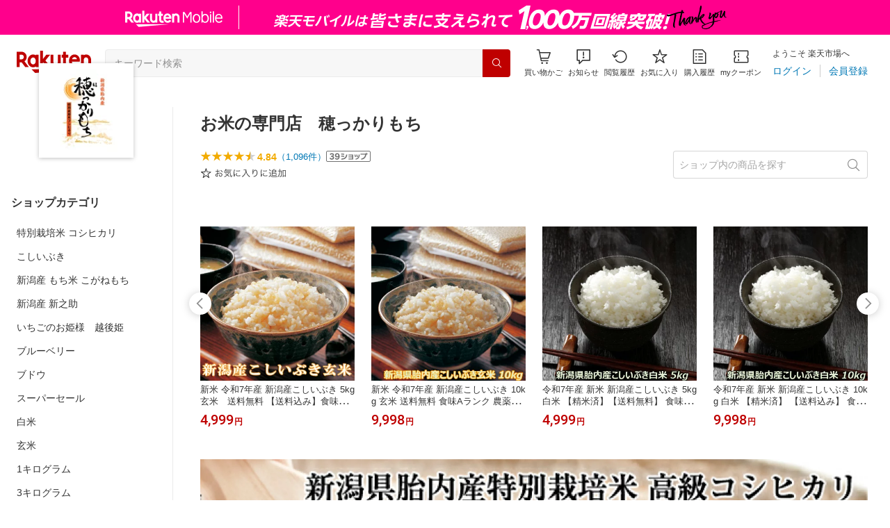

--- FILE ---
content_type: text/javascript
request_url: https://rmc-cx.api.rakuten.co.jp/v2/web/customjs?contentId=c7c48e6d-2cdb-421a-8513-a3d76ed2a3f5
body_size: 35
content:
var script = document.createElement('script');
var head = document.head || document.getElementsByTagName('head')[0];
script.src = '//r.r10s.jp/com/inc/navi/common_banner/mno/js/cmo_dynamic_scid_kasou_webcx.js';
head.appendChild(script);

--- FILE ---
content_type: image/svg+xml
request_url: https://r.r10s.jp/com/img/thumb/footer/icon_safety_red.svg
body_size: 214
content:
<svg width="24" height="24" viewBox="0 0 24 24" fill="none" xmlns="http://www.w3.org/2000/svg">
<path fill-rule="evenodd" clip-rule="evenodd" d="M15.963 4.5H6.75C5.92158 4.5 5.25 5.17157 5.25 6V10.4685C5.25 11.7345 5.47795 12.962 5.90146 14.1042L15.963 4.5ZM7.87723 17.4024C8.97692 18.6457 10.3789 19.6353 12 20.2507C16.0632 18.7083 18.75 14.8147 18.75 10.4685V7.02388L7.87723 17.4024ZM3.75 6C3.75 4.34315 5.09315 3 6.75 3H17.25C18.9069 3 20.25 4.34315 20.25 6V10.4685C20.25 15.4385 17.1772 19.8908 12.5305 21.6537C12.1887 21.7834 11.8113 21.7834 11.4695 21.6537C6.82279 19.8908 3.75 15.4385 3.75 10.4685V6Z" fill="#BF0000"/>
</svg>


--- FILE ---
content_type: application/javascript
request_url: https://cart-api.step.rakuten.co.jp/rms/mall/cart/jsonp/list/?sid=161&callback=r2jsonp17688743475128539241596724596
body_size: -16
content:
r2jsonp17688743475128539241596724596({"status":"300","message":"cartKey not created.","count":""})